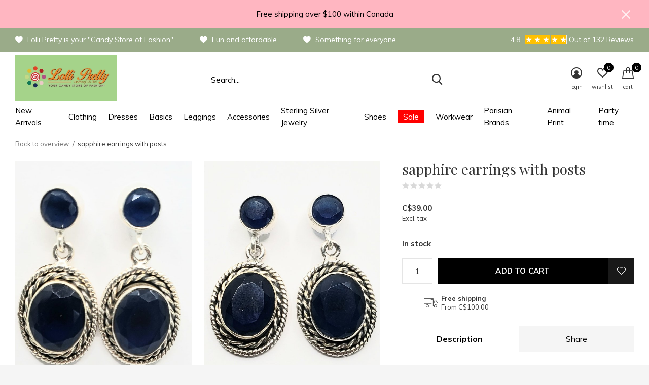

--- FILE ---
content_type: text/html;charset=utf-8
request_url: https://www.lollipretty.com/sapphire-earrings-28717212.html
body_size: 10644
content:
<!doctype html>
<html class="new  full-width crashfix" lang="en" dir="ltr">
	<head>
        <meta charset="utf-8"/>
<!-- [START] 'blocks/head.rain' -->
<!--

  (c) 2008-2026 Lightspeed Netherlands B.V.
  http://www.lightspeedhq.com
  Generated: 29-01-2026 @ 08:41:46

-->
<link rel="canonical" href="https://www.lollipretty.com/sapphire-earrings-28717212.html"/>
<link rel="alternate" href="https://www.lollipretty.com/index.rss" type="application/rss+xml" title="New products"/>
<meta name="robots" content="noodp,noydir"/>
<meta name="google-site-verification" content="1pWWqxpaOtDwDWI1WlnAlnw7_K7cRLVwt0U_Rb8Z8tM"/>
<meta property="og:url" content="https://www.lollipretty.com/sapphire-earrings-28717212.html?source=facebook"/>
<meta property="og:site_name" content="Lolli Pretty "/>
<meta property="og:title" content="sapphire earrings set in sterling silver"/>
<meta property="og:description" content="drop sapphire earrings with a post back set in sterling silver"/>
<meta property="og:image" content="https://cdn.shoplightspeed.com/shops/628523/files/20938807/sapphire-earrings-with-posts.jpg"/>
<script src="https://apps.elfsight.com/p/platform.js"></script>
<!--[if lt IE 9]>
<script src="https://cdn.shoplightspeed.com/assets/html5shiv.js?2025-02-20"></script>
<![endif]-->
<!-- [END] 'blocks/head.rain' -->
		<meta charset="utf-8">
		<meta http-equiv="x-ua-compatible" content="ie=edge">
		<title>sapphire earrings set in sterling silver - Lolli Pretty </title>
		<meta name="description" content="drop sapphire earrings with a post back set in sterling silver">
		<meta name="keywords" content="sapphire earrings, sterling silver earrings, silver earrings with semi-precious stones">
		<meta name="theme-color" content="#ffffff">
		<meta name="MobileOptimized" content="320">
		<meta name="HandheldFriendly" content="true">
		<meta name="viewport" content="width=device-width,initial-scale=1,maximum-scale=1,viewport-fit=cover,target-densitydpi=device-dpi,shrink-to-fit=no">
		<meta name="author" content="https://www.dmws.nl">
		<link rel="preload" as="style" href="https://cdn.shoplightspeed.com/assets/gui-2-0.css?2025-02-20">
		<link rel="preload" as="style" href="https://cdn.shoplightspeed.com/assets/gui-responsive-2-0.css?2025-02-20">
		<link rel="preload" href="https://fonts.googleapis.com/css?family=Muli:100,300,400,500,600,700,800,900%7CPlayfair%20Display:100,300,400,500,600,700,800,900" as="style">
		<link rel="preload" as="style" href="https://cdn.shoplightspeed.com/shops/628523/themes/10598/assets/fixed.css?2026012822543820210105151216">
    <link rel="preload" as="style" href="https://cdn.shoplightspeed.com/shops/628523/themes/10598/assets/screen.css?2026012822543820210105151216">
		<link rel="preload" as="style" href="https://cdn.shoplightspeed.com/shops/628523/themes/10598/assets/custom.css?2026012822543820210105151216">
		<link rel="preload" as="font" href="https://cdn.shoplightspeed.com/shops/628523/themes/10598/assets/icomoon.woff2?2026012822543820210105151216">
		<link rel="preload" as="script" href="https://cdn.shoplightspeed.com/assets/jquery-1-9-1.js?2025-02-20">
		<link rel="preload" as="script" href="https://cdn.shoplightspeed.com/assets/jquery-ui-1-10-1.js?2025-02-20">
		<link rel="preload" as="script" href="https://cdn.shoplightspeed.com/shops/628523/themes/10598/assets/scripts.js?2026012822543820210105151216">
		<link rel="preload" as="script" href="https://cdn.shoplightspeed.com/shops/628523/themes/10598/assets/custom.js?2026012822543820210105151216">
    <link rel="preload" as="script" href="https://cdn.shoplightspeed.com/assets/gui.js?2025-02-20">
		<link href="https://fonts.googleapis.com/css?family=Muli:100,300,400,500,600,700,800,900%7CPlayfair%20Display:100,300,400,500,600,700,800,900" rel="stylesheet" type="text/css">
		<link rel="stylesheet" media="screen" href="https://cdn.shoplightspeed.com/assets/gui-2-0.css?2025-02-20">
		<link rel="stylesheet" media="screen" href="https://cdn.shoplightspeed.com/assets/gui-responsive-2-0.css?2025-02-20">
    <link rel="stylesheet" media="screen" href="https://cdn.shoplightspeed.com/shops/628523/themes/10598/assets/fixed.css?2026012822543820210105151216">
		<link rel="stylesheet" media="screen" href="https://cdn.shoplightspeed.com/shops/628523/themes/10598/assets/screen.css?2026012822543820210105151216">
		<link rel="stylesheet" media="screen" href="https://cdn.shoplightspeed.com/shops/628523/themes/10598/assets/custom.css?2026012822543820210105151216">
		<link rel="icon" type="image/x-icon" href="https://cdn.shoplightspeed.com/shops/628523/themes/10598/assets/favicon.png?2026012822543820210105151216">
		<link rel="apple-touch-icon" href="https://cdn.shoplightspeed.com/shops/628523/themes/10598/assets/apple-touch-icon.png?2026012822543820210105151216">
		<link rel="mask-icon" href="https://cdn.shoplightspeed.com/shops/628523/themes/10598/assets/safari-pinned-tab.svg?2026012822543820210105151216" color="#000000">
		<link rel="manifest" href="https://cdn.shoplightspeed.com/shops/628523/themes/10598/assets/manifest.json?2026012822543820210105151216">
		<link rel="preconnect" href="https://ajax.googleapis.com">
		<link rel="preconnect" href="//cdn.webshopapp.com/">
		<link rel="preconnect" href="https://fonts.googleapis.com">
		<link rel="preconnect" href="https://fonts.gstatic.com" crossorigin>
		<link rel="dns-prefetch" href="https://ajax.googleapis.com">
		<link rel="dns-prefetch" href="//cdn.webshopapp.com/">	
		<link rel="dns-prefetch" href="https://fonts.googleapis.com">
		<link rel="dns-prefetch" href="https://fonts.gstatic.com" crossorigin>
    <script src="https://cdn.shoplightspeed.com/assets/jquery-1-9-1.js?2025-02-20"></script>
    <script src="https://cdn.shoplightspeed.com/assets/jquery-ui-1-10-1.js?2025-02-20"></script>
		<meta name="msapplication-config" content="https://cdn.shoplightspeed.com/shops/628523/themes/10598/assets/browserconfig.xml?2026012822543820210105151216">
<meta property="og:title" content="sapphire earrings set in sterling silver">
<meta property="og:type" content="website"> 
<meta property="og:description" content="drop sapphire earrings with a post back set in sterling silver">
<meta property="og:site_name" content="Lolli Pretty ">
<meta property="og:url" content="https://www.lollipretty.com/">
<meta property="og:image" content="https://cdn.shoplightspeed.com/shops/628523/files/20938807/300x250x2/sapphire-earrings-with-posts.jpg">
<meta itemprop="price" content="39.00"><meta itemprop="priceCurrency" content="CAD">
<meta name="twitter:title" content="sapphire earrings set in sterling silver">
<meta name="twitter:description" content="drop sapphire earrings with a post back set in sterling silver">
<meta name="twitter:site" content="Lolli Pretty ">
<meta name="twitter:card" content="https://cdn.shoplightspeed.com/shops/628523/themes/10598/assets/logo.png?2026012822543820210105151216">
<meta name="twitter:image" content="https://cdn.shoplightspeed.com/shops/628523/themes/10598/v/1127924/assets/banner-grid-banner-1-image.jpg?20251205190200">
<script type="application/ld+json">
  [
        {
      "@context": "http://schema.org",
      "@type": "Product", 
      "name": "sapphire earrings with posts",
      "url": "https://www.lollipretty.com/sapphire-earrings-28717212.html",
            "description": "drop sapphire earrings with a post back set in sterling silver",      "image": "https://cdn.shoplightspeed.com/shops/628523/files/20938807/300x250x2/sapphire-earrings-with-posts.jpg",                        "offers": {
        "@type": "Offer",
        "price": "39.00",        "url": "https://www.lollipretty.com/sapphire-earrings-28717212.html",
        "priceValidUntil": "2027-01-29",
        "priceCurrency": "CAD",
          "availability": "https://schema.org/InStock",
          "inventoryLevel": "1"
              }
          },
        {
      "@context": "http://schema.org/",
      "@type": "Organization",
      "url": "https://www.lollipretty.com/",
      "name": "Lolli Pretty ",
      "legalName": "Lolli Pretty ",
      "description": "drop sapphire earrings with a post back set in sterling silver",
      "logo": "https://cdn.shoplightspeed.com/shops/628523/themes/10598/assets/logo.png?2026012822543820210105151216",
      "image": "https://cdn.shoplightspeed.com/shops/628523/themes/10598/v/1127924/assets/banner-grid-banner-1-image.jpg?20251205190200",
      "contactPoint": {
        "@type": "ContactPoint",
        "contactType": "Customer service",
        "telephone": "604 871 1101"
      },
      "address": {
        "@type": "PostalAddress",
        "streetAddress": "#102-370  East Broadway",
        "addressLocality": "Canada  V5T 4G5",
        "postalCode": "Vancouver B.C",
        "addressCountry": "EN"
      }
    },
    { 
      "@context": "http://schema.org", 
      "@type": "WebSite", 
      "url": "https://www.lollipretty.com/", 
      "name": "Lolli Pretty ",
      "description": "drop sapphire earrings with a post back set in sterling silver",
      "author": [
        {
          "@type": "Organization",
          "url": "https://www.dmws.nl/",
          "name": "DMWS B.V.",
          "address": {
            "@type": "PostalAddress",
            "streetAddress": "Klokgebouw 195 (Strijp-S)",
            "addressLocality": "Eindhoven",
            "addressRegion": "NB",
            "postalCode": "5617 AB",
            "addressCountry": "NL"
          }
        }
      ]
    }
  ]
</script>
<ul class="hidden-data hidden"><li>628523</li><li>10598</li><li>nee</li><li>en</li><li>live</li><li>lolliprettyclothingcompany//gmail/com</li><li>https://www.lollipretty.com/</li></ul>	</head>
	<body>
  	    <div id="root"><header id="top" class=" static"><p id="logo" ><a href="https://www.lollipretty.com/" accesskey="h"><img src="https://cdn.shoplightspeed.com/shops/628523/themes/10598/assets/logo.png?2026012822543820210105151216" alt="Lolli Pretty Clothing.  Fun and affordable  clothing and sterling silver jewelry"></a></p><nav id="skip"><ul><li><a href="#nav" accesskey="n">Ga naar navigatie (n)</a></li><li><a href="#content" accesskey="c">Ga naar inhoud (c)</a></li><li><a href="#footer" accesskey="f">Ga naar footer (f)</a></li></ul></nav><nav id="nav" aria-label="Choose a category"  ><ul><li ><a  href="https://www.lollipretty.com/new-arrivals/">New Arrivals</a></li><li ><a  href="https://www.lollipretty.com/clothing/">Clothing</a><div><div><h3><a href="https://www.lollipretty.com/clothing/pants/">Pants</a></h3></div><div><h3><a href="https://www.lollipretty.com/clothing/skirts/">Skirts</a></h3></div><div><h3><a href="https://www.lollipretty.com/clothing/outerwear/">Outerwear</a></h3></div><div><h3><a href="https://www.lollipretty.com/clothing/cardigans-and-kimonos/">Cardigans and kimonos</a></h3></div><div><h3><a href="https://www.lollipretty.com/clothing/sweaters/">Sweaters</a></h3></div><div><h3><a href="https://www.lollipretty.com/clothing/jumpsuits-and-rompers/">Jumpsuits and rompers</a></h3></div><div><h3><a href="https://www.lollipretty.com/clothing/tops/">Tops</a></h3></div><div><h3><a href="https://www.lollipretty.com/clothing/t-shirts/">T-shirts</a></h3></div><div><h3><a href="https://www.lollipretty.com/clothing/loungewear-sets/">Loungewear/Sets</a></h3></div><div><h3><a href="https://www.lollipretty.com/clothing/blazers-and-boleros/">Blazers and boleros</a></h3></div></div></li><li ><a  href="https://www.lollipretty.com/dresses/">Dresses</a></li><li ><a  href="https://www.lollipretty.com/basics/">Basics</a><div><div><h3><a href="https://www.lollipretty.com/basics/tank-tops-and-bras/">Tank tops and bras</a></h3></div><div><h3><a href="https://www.lollipretty.com/basics/biking-shorts/">Biking shorts</a></h3></div></div></li><li ><a  href="https://www.lollipretty.com/leggings/">Leggings</a></li><li ><a  href="https://www.lollipretty.com/accessories/">Accessories</a><div><div><h3><a href="https://www.lollipretty.com/accessories/hats/">hats</a></h3></div><div><h3><a href="https://www.lollipretty.com/accessories/scarf/">scarf</a></h3></div><div><h3><a href="https://www.lollipretty.com/accessories/hair-accessories/">hair accessories</a></h3></div><div><h3><a href="https://www.lollipretty.com/accessories/purses/">purses</a></h3></div><div><h3><a href="https://www.lollipretty.com/accessories/cloth-face-masks/"> cloth face masks</a></h3></div></div></li><li ><a  href="https://www.lollipretty.com/sterling-silver-jewelry/">Sterling Silver Jewelry</a><div><div><h3><a href="https://www.lollipretty.com/sterling-silver-jewelry/silver-chains/">Silver chains</a></h3></div><div><h3><a href="https://www.lollipretty.com/sterling-silver-jewelry/amber/">Amber</a></h3></div><div><h3><a href="https://www.lollipretty.com/sterling-silver-jewelry/black-rutile-quartz/">Black Rutile Quartz</a></h3></div><div><h3><a href="https://www.lollipretty.com/sterling-silver-jewelry/cacoxenite/">Cacoxenite</a></h3></div><div><h3><a href="https://www.lollipretty.com/sterling-silver-jewelry/carnelian/">Carnelian</a></h3></div><div><h3><a href="https://www.lollipretty.com/sterling-silver-jewelry/cobalt-calcite/">Cobalt Calcite</a></h3></div><div><h3><a href="https://www.lollipretty.com/sterling-silver-jewelry/eudialyte/">Eudialyte</a></h3></div><div><h3><a href="https://www.lollipretty.com/sterling-silver-jewelry/jasper/">Jasper</a></h3></div><div><h3><a href="https://www.lollipretty.com/sterling-silver-jewelry/kunzite/">Kunzite</a></h3></div><div><h3><a href="https://www.lollipretty.com/sterling-silver-jewelry/labradorite/">Labradorite</a></h3></div><div><h3><a href="https://www.lollipretty.com/sterling-silver-jewelry/onyx/">Onyx</a></h3></div><div><h3><a href="https://www.lollipretty.com/sterling-silver-jewelry/opal/">Opal</a></h3></div><div><h3><a href="https://www.lollipretty.com/sterling-silver-jewelry/phosphosiderite/">Phosphosiderite</a></h3></div><div><h3><a href="https://www.lollipretty.com/sterling-silver-jewelry/purpurite/">Purpurite</a></h3></div><div><h3><a href="https://www.lollipretty.com/sterling-silver-jewelry/rhodocrosite/">Rhodocrosite</a></h3></div><div><h3><a href="https://www.lollipretty.com/sterling-silver-jewelry/rhodonite/">Rhodonite</a></h3></div><div><h3><a href="https://www.lollipretty.com/sterling-silver-jewelry/rose-quartz/">Rose Quartz</a></h3></div><div><h3><a href="https://www.lollipretty.com/sterling-silver-jewelry/sugilite/">Sugilite</a></h3></div><div><h3><a href="https://www.lollipretty.com/sterling-silver-jewelry/tiger-eye/">Tiger Eye</a></h3></div><div><h3><a href="https://www.lollipretty.com/sterling-silver-jewelry/silicon-quartz/">Silicon Quartz</a></h3></div><div><h3><a href="https://www.lollipretty.com/sterling-silver-jewelry/stichtite/">Stichtite</a></h3></div><div><h3><a href="https://www.lollipretty.com/sterling-silver-jewelry/raw-tourmaline/">Raw Tourmaline</a></h3></div><div><h3><a href="https://www.lollipretty.com/sterling-silver-jewelry/amethyst/">Amethyst</a></h3></div></div></li><li ><a  href="https://www.lollipretty.com/shoes/">Shoes</a></li><li ><a class="overlay-g" href="https://www.lollipretty.com/sale/">Sale</a></li><li ><a  href="https://www.lollipretty.com/workwear/">Workwear</a></li><li ><a  href="https://www.lollipretty.com/parisian-brands/">Parisian Brands</a></li><li ><a  href="https://www.lollipretty.com/animal-print/">Animal Print</a></li><li ><a  href="https://www.lollipretty.com/party-time/">Party time</a></li></ul><ul><li class="search"><a href="./"><i class="icon-zoom2"></i><span>search</span></a></li><li class="login"><a href=""><i class="icon-user-circle"></i><span>login</span></a></li><li class="fav"><a class="open-login"><i class="icon-heart-strong"></i><span>wishlist</span><span class="no items" data-wishlist-items>0</span></a></li><li class="cart"><a href="https://www.lollipretty.com/cart/"><i class="icon-cart"></i><span>cart</span><span class="no">0</span></a></li></ul></nav><div class="bar with-trustmark"><ul class="list-usp"><li><i class="icon-heart"></i> Lolli Pretty is your "Candy Store of Fashion"</li><li><i class="icon-heart"></i> Fun and affordable</li><li><i class="icon-heart"></i> Something for everyone</li></ul><p><a href="https://www.lollipretty.com/" target="_blank"><span class="rating-a c square_stars" data-val="4.8" data-of="5">4.8</span><span class="mobile-hide">Out of 132 Reviews</span></a></p></div><p class="announcement">
      Free shipping over $100 within Canada
      <a class="close" href="./"></a></p><script>
          const getCookieValue = (name) => (
            document.cookie.match('(^|;)\\s*' + name + '\\s*=\\s*([^;]+)')?.pop() || ''
          )
          if (getCookieValue('has-bar') === 'no') {
            document.documentElement.classList.remove('has-bar');
            document.documentElement.classList.add('closed-bar');
          } else {
            document.documentElement.classList.remove('closed-bar');
            document.documentElement.classList.add('has-bar');
          }
      </script><form action="https://www.lollipretty.com/search/" method="get" id="formSearch" data-search-type="desktop"><p><label for="q">Search...</label><input id="q" name="q" type="search" value="" autocomplete="off" required data-input="desktop"><button type="submit">Search</button></p><div class="search-autocomplete" data-search-type="desktop"><ul class="list-cart small m20"></ul><h2>Suggestions</h2><ul class="list-box"><li><a href="https://www.lollipretty.com/tags/cotton/">cotton</a></li><li><a href="https://www.lollipretty.com/tags/crop-top/">crop top</a></li><li><a href="https://www.lollipretty.com/tags/jumpsuit/">jumpsuit</a></li><li><a href="https://www.lollipretty.com/tags/midaxi-dress/">midaxi dress</a></li><li><a href="https://www.lollipretty.com/tags/midi-dress/">midi dress</a></li><li><a href="https://www.lollipretty.com/tags/midi-skirt/">midi skirt</a></li><li><a href="https://www.lollipretty.com/tags/mini-dress/">mini dress</a></li><li><a href="https://www.lollipretty.com/tags/skater-dress/">skater dress</a></li><li><a href="https://www.lollipretty.com/tags/wrap-dress/">wrap dress</a></li></ul></div></form><div class="module-product-bar"><figure><img src="https://dummyimage.com/45x45/fff.png/fff" data-src="https://cdn.shoplightspeed.com/shops/628523/files/20938807/90x90x1/sapphire-earrings-with-posts.jpg" alt="sapphire earrings with posts" width="45" height="45"></figure><h3> sapphire earrings with posts</h3><p class="price">
      C$39.00
          </p><p class="link-btn"><a href="https://www.lollipretty.com/cart/add/47611291/">Add to cart</a></p></div></header><main id="content"><nav class="nav-breadcrumbs desktop-only"><ul><li><a href="https://www.lollipretty.com/">Back to overview</a></li><li>sapphire earrings with posts</li></ul></nav><article class="module-product"><ul class="list-product"><li ><a data-fancybox-group="gallery" href="https://cdn.shoplightspeed.com/shops/628523/files/20938807/image.jpg"><img src="https://cdn.shoplightspeed.com/shops/628523/files/20938807/660x900x1/sapphire-earrings-with-posts.jpg" alt="sapphire earrings with posts" width="660" height="900"></a><ul class="label"></ul></li><li ><a data-fancybox-group="gallery" href="https://cdn.shoplightspeed.com/shops/628523/files/20938790/image.jpg"><img src="https://cdn.shoplightspeed.com/shops/628523/files/20938790/660x900x1/sapphire-earrings-with-posts.jpg" alt="sapphire earrings with posts" width="660" height="900"></a></li><li ><a data-fancybox-group="gallery" href="https://cdn.shoplightspeed.com/shops/628523/files/20938658/image.jpg"><img src="https://cdn.shoplightspeed.com/shops/628523/files/20938658/660x900x1/sapphire-earrings-with-posts.jpg" alt="sapphire earrings with posts" width="660" height="900"></a></li></ul><div><header><h1>sapphire earrings with posts</h1><p class="rating-a b" data-val="0" data-of="5"><a href="#section-reviews">(0)</a></p></header><form action="https://www.lollipretty.com/cart/add/47611291/" id="product_configure_form" method="post" class="form-product" data-url="https://www.lollipretty.com/cart/add/47611291/"><div class="fieldset"><p class="price">
          C$39.00
                    <span>Excl. tax</span></p><p><span class="strong">
                        In stock                                  </span></p><input data-always type="hidden" name="bundle_id" id="product_configure_bundle_id" value=""></div><p class="submit m15"><input type="number" name="quantity" value="1"><button class="add-to-cart-button" type="submit">Add to cart</button><a href="javascript:;" class="open-login"><i class="icon-heart-outline"></i><span>Login for wishlist</span></a></p><ul class="list-usp"><li><i class="icon-truck"></i><span class="strong">Free shipping</span> From C$100.00</li></ul><div class="tabs-a m55"><nav><ul><li><a href="./">Description</a></li><li><a href="./">Share</a></li></ul></nav><div><div><p>sapphire earrings</p></div><div><ul class="list-social b"><li><a onclick="return !window.open(this.href,'sapphire earrings with posts', 'width=500,height=500')" target="_blank" href="https://www.facebook.com/sharer/sharer.php?u=https://www.lollipretty.com/sapphire-earrings-28717212.html"><i class="icon-facebook"></i> Facebook</a></li><li><a onclick="return !window.open(this.href,'sapphire earrings with posts', 'width=500,height=500')" target="_blank" href="https://pinterest.com/pin/create/button/?url=https://www.lollipretty.com/sapphire-earrings-28717212.html&description=sapphire earrings"><i class="icon-pinterest"></i> Pin it</a></li><li><a href="whatsapp://send?text=https://www.lollipretty.com/sapphire-earrings-28717212.html" data-action="share/whatsapp/share"><i class="icon-whatsapp"></i> Whatsapp</a></li></ul></div></div></div><p class="check"><input class="compare-check" id="add_compare_28717212" type="checkbox" value="" data-add-url="https://www.lollipretty.com/compare/add/47611291/" data-del-url="https://www.lollipretty.com/compare/delete/47611291/" data-id="28717212"  /><label for="add_compare_28717212">Add to comparison list</label></p></form></div></article><div class="cols-d m70 product-content"><article><h5 class="s28 m10">Product description</h5><p>drop sapphire earrings set in sterling silver</p><p>sterling silver posts with butterfly backs</p><p>earring measures 1" x 1/2"</p><p>color is dark blue</p></article></div><article id="section-reviews"><header class="heading-rating"><h5 class="s28 m10">Reviews</h5><p class="rating-a strong" data-val="0" data-of="5">0<span> / 5</span></p><p class="overlay-e">0 stars based on 0 reviews</p><p class="link-btn"><a class="b" href="https://www.lollipretty.com/account/review/28717212/">Add your review</a></p></header><ul class="list-comments a"></ul></article><article><header class="heading-mobile text-left"><h5 class="s28 m10">Recent articles</h5></header><ul class="list-collection compact"><li class="single no-ajax text-left"><div class="img"><figure><img src="https://cdn.shoplightspeed.com/shops/628523/files/20938807/660x900x1/sapphire-earrings-with-posts.jpg" alt="sapphire earrings with posts" width="310" height="430"></figure><form class="desktop-only" action="https://www.lollipretty.com/sapphire-earrings-28717212.html" method="post"><p><button class="w100" type="submit">View product</button></p></form></div><h2><a href="https://www.lollipretty.com/sapphire-earrings-28717212.html">sapphire earrings with posts</a></h2><p class="price">C$39.00</p></li></ul></article></main><aside id="cart"><h5>Cart</h5><p>
    You have no items in your shopping cart...
  </p><p class="submit"><span><span>Amount to free shipping</span> C$100.00</span><span class="strong"><span>Total excl. TAX</span> C$0.00</span><a href="https://www.lollipretty.com/cart/">Checkout</a></p></aside><form action="https://www.lollipretty.com/account/loginPost/" method="post" id="login"><h5>Login</h5><p><label for="lc">Email address</label><input type="email" id="lc" name="email" autocomplete='email' placeholder="Email address" required></p><p><label for="ld">Password</label><input type="password" id="ld" name="password" autocomplete='current-password' placeholder="Password" required><a href="https://www.lollipretty.com/account/password/">Forgot your password?</a></p><p><button class="side-login-button" type="submit">Login</button></p><footer><ul class="list-checks"><li>All your orders and returns in one place</li><li>The ordering process is even faster</li><li>Your shopping cart stored, always and everywhere</li></ul><p class="link-btn"><a class="" href="https://www.lollipretty.com/account/register/">Create an account</a></p></footer><input type="hidden" name="key" value="5a90787bdb2937c04ca62a6387bffbf9" /><input type="hidden" name="type" value="login" /></form><p id="compare-btn" ><a class="open-compare"><i class="icon-compare"></i><span>compare</span><span class="compare-items" data-compare-items>0</span></a></p><aside id="compare"><h5>Compare products</h5><ul class="list-cart compare-products"></ul><p class="submit"><span>You can compare a maximum of 5 products</span><a href="https://www.lollipretty.com/compare/">Start comparison</a></p></aside><footer id="footer"><form id="formNewsletter" action="https://www.lollipretty.com/account/newsletter/" method="post" class="form-newsletter"><input type="hidden" name="key" value="5a90787bdb2937c04ca62a6387bffbf9" /><h2 class="gui-page-title">Sign up for our newsletter</h2><p>Receive the latest offers and promotions</p><p><label for="formNewsletterEmail">E-mail address</label><input type="email" id="formNewsletterEmail" name="email" required><button type="submit" class="submit-newsletter">Subscribe</button></p></form><nav><div><h3>Customer service</h3><ul><li><a href="https://www.lollipretty.com/service/about/">About us</a></li><li><a href="https://www.lollipretty.com/service/general-terms-conditions/">General terms &amp; conditions</a></li><li><a href="https://www.lollipretty.com/service/disclaimer/">Disclaimer</a></li><li><a href="https://www.lollipretty.com/service/privacy-policy/">Privacy policy</a></li><li><a href="https://www.lollipretty.com/service/payment-methods/">Payment methods</a></li><li><a href="https://www.lollipretty.com/service/shipping-returns/">Shipping &amp; returns</a></li><li><a href="https://www.lollipretty.com/service/">Customer support</a></li><li><a href="https://www.lollipretty.com/sitemap/">Sitemap</a></li><li><a href="https://www.lollipretty.com/service/sizing-chart/">Sizing Chart</a></li></ul></div><div><h3>My account</h3><ul><li><a href="https://www.lollipretty.com/account/" title="Register">Register</a></li><li><a href="https://www.lollipretty.com/account/orders/" title="My orders">My orders</a></li><li><a href="https://www.lollipretty.com/account/tickets/" title="My tickets">My tickets</a></li><li><a href="https://www.lollipretty.com/account/wishlist/" title="My wishlist">My wishlist</a></li><li><a href="https://www.lollipretty.com/compare/">Compare products</a></li></ul></div><div><h3>Categories</h3><ul><li><a href="https://www.lollipretty.com/new-arrivals/">New Arrivals</a></li><li><a href="https://www.lollipretty.com/clothing/">Clothing</a></li><li><a href="https://www.lollipretty.com/dresses/">Dresses</a></li><li><a href="https://www.lollipretty.com/basics/">Basics</a></li><li><a href="https://www.lollipretty.com/leggings/">Leggings</a></li><li><a href="https://www.lollipretty.com/accessories/">Accessories</a></li><li><a href="https://www.lollipretty.com/sterling-silver-jewelry/">Sterling Silver Jewelry</a></li><li><a href="https://www.lollipretty.com/shoes/">Shoes</a></li></ul></div><div><h3>About us</h3><ul class="contact-footer m10"><li><span class="strong">Lolli Pretty Clothing Company</span></li><li>#102-370  East Broadway</li><li>Vancouver B.C</li><li>Canada  V5T 4G5</li></ul><ul class="contact-footer m10"><li>604 871 1101</li><li>Always fashionable</li><li>Always affordable</li><li>Always friendly</li></ul></div><div class="double"><ul class="link-btn"><li><a href="tel:604 871 1101" class="a">Call us</a></li><li><a href="/cdn-cgi/l/email-protection#6a06050606031a180f1e1e130906051e0203040d0905071a0b04132a0d070b030644090507" class="a">Email us</a></li></ul><ul class="list-social"><li><a rel="external" href="https://www.instagram.com/lolliprettyclothingcompany/"><i class="icon-instagram"></i><span>Instagram</span></a></li><li><a rel="external" href="https://www.pinterest.com/"><i class="icon-pinterest"></i><span>Pinterest</span></a></li><li><a rel="external" href="https://www.youtube.com/"><i class="icon-youtube"></i><span>Youtube</span></a></li><li><a rel="external" href="https://www.linkedin.com"><i class="icon-linkedin"></i><span>Linkedin</span></a></li></ul></div><figure><img data-src="https://cdn.shoplightspeed.com/shops/628523/themes/10598/assets/logo-upload-footer.png?2026012822543820210105151216" alt="Lolli Pretty Clothing.  Fun and affordable  clothing and sterling silver jewelry" width="180" height="40"></figure></nav><ul class="list-payments dmws-payments"><li><img data-src="https://cdn.shoplightspeed.com/shops/628523/themes/10598/assets/z-mastercard.png?2026012822543820210105151216" alt="mastercard" width="45" height="21"></li><li><img data-src="https://cdn.shoplightspeed.com/shops/628523/themes/10598/assets/z-visa.png?2026012822543820210105151216" alt="visa" width="45" height="21"></li><li><img data-src="https://cdn.shoplightspeed.com/shops/628523/themes/10598/assets/z-paypalcp.png?2026012822543820210105151216" alt="paypalcp" width="45" height="21"></li><li><img data-src="https://cdn.shoplightspeed.com/shops/628523/themes/10598/assets/z-debitcredit.png?2026012822543820210105151216" alt="debitcredit" width="45" height="21"></li></ul><p class="copyright dmws-copyright">© Copyright <span class="date">2019</span> - Theme By <a href="https://dmws.nl/themes/" target="_blank" rel="noopener">DMWS</a> x <a href="https://plus.dmws.nl/" title="Upgrade your theme with Plus+ for Lightspeed" target="_blank" rel="noopener">Plus+</a>  - <a href="https://www.lollipretty.com/rss/">RSS feed</a></p></footer><script data-cfasync="false" src="/cdn-cgi/scripts/5c5dd728/cloudflare-static/email-decode.min.js"></script><script>
  var mobilemenuOpenSubsOnly = '';
       var instaUser = false;
   var test = 'test';
  var ajaxTranslations = {"Add to cart":"Add to cart","Wishlist":"Wishlist","Add to wishlist":"Add to wishlist","Compare":"Compare","Add to compare":"Add to comparison","Brands":"Brands","Discount":"Discount","Delete":"Delete","Total excl. VAT":"Total excl. TAX","Shipping costs":"Shipping costs","Total incl. VAT":"Total incl. tax","Read more":"Read more","Read less":"Read less","No products found":"No products found","View all results":"View all results","":""};
  var categories_shop = {"2619991":{"id":2619991,"parent":0,"path":["2619991"],"depth":1,"image":0,"type":"category","url":"new-arrivals","title":"New Arrivals","description":"","count":112},"1570565":{"id":1570565,"parent":0,"path":["1570565"],"depth":1,"image":0,"type":"category","url":"clothing","title":"Clothing","description":"","count":636,"subs":{"1581284":{"id":1581284,"parent":1570565,"path":["1581284","1570565"],"depth":2,"image":0,"type":"category","url":"clothing\/pants","title":"Pants","description":"","count":28},"1581285":{"id":1581285,"parent":1570565,"path":["1581285","1570565"],"depth":2,"image":0,"type":"category","url":"clothing\/skirts","title":"Skirts","description":"","count":58},"1581286":{"id":1581286,"parent":1570565,"path":["1581286","1570565"],"depth":2,"image":0,"type":"category","url":"clothing\/outerwear","title":"Outerwear","description":"","count":44},"1581289":{"id":1581289,"parent":1570565,"path":["1581289","1570565"],"depth":2,"image":0,"type":"category","url":"clothing\/cardigans-and-kimonos","title":"Cardigans and kimonos","description":"","count":60},"1581292":{"id":1581292,"parent":1570565,"path":["1581292","1570565"],"depth":2,"image":0,"type":"category","url":"clothing\/sweaters","title":"Sweaters","description":"","count":71},"1581301":{"id":1581301,"parent":1570565,"path":["1581301","1570565"],"depth":2,"image":0,"type":"category","url":"clothing\/jumpsuits-and-rompers","title":"Jumpsuits and rompers","description":"","count":11},"1986645":{"id":1986645,"parent":1570565,"path":["1986645","1570565"],"depth":2,"image":0,"type":"category","url":"clothing\/tops","title":"Tops","description":"","count":204},"2118323":{"id":2118323,"parent":1570565,"path":["2118323","1570565"],"depth":2,"image":34447485,"type":"category","url":"clothing\/t-shirts","title":"T-shirts","description":"","count":3},"2590334":{"id":2590334,"parent":1570565,"path":["2590334","1570565"],"depth":2,"image":0,"type":"category","url":"clothing\/loungewear-sets","title":"Loungewear\/Sets","description":"","count":14},"2632155":{"id":2632155,"parent":1570565,"path":["2632155","1570565"],"depth":2,"image":0,"type":"category","url":"clothing\/blazers-and-boleros","title":"Blazers and boleros","description":"","count":20}}},"1581282":{"id":1581282,"parent":0,"path":["1581282"],"depth":1,"image":0,"type":"category","url":"dresses","title":"Dresses","description":"","count":221},"1581294":{"id":1581294,"parent":0,"path":["1581294"],"depth":1,"image":0,"type":"category","url":"basics","title":"Basics","description":"","count":20,"subs":{"2629973":{"id":2629973,"parent":1581294,"path":["2629973","1581294"],"depth":2,"image":0,"type":"category","url":"basics\/tank-tops-and-bras","title":"Tank tops and bras","description":"Women's top tanks and bandeaus fits everybody affordable nice quality. www.lollipretty.com Shop Now for your unique fashion experience.","count":24},"2629974":{"id":2629974,"parent":1581294,"path":["2629974","1581294"],"depth":2,"image":0,"type":"category","url":"basics\/biking-shorts","title":"Biking shorts","description":"","count":6}}},"2331434":{"id":2331434,"parent":0,"path":["2331434"],"depth":1,"image":0,"type":"category","url":"leggings","title":"Leggings","description":"","count":32},"1582876":{"id":1582876,"parent":0,"path":["1582876"],"depth":1,"image":0,"type":"category","url":"accessories","title":"Accessories","description":"","count":14,"subs":{"1582877":{"id":1582877,"parent":1582876,"path":["1582877","1582876"],"depth":2,"image":33708362,"type":"category","url":"accessories\/hats","title":"hats","description":"","count":17},"1582878":{"id":1582878,"parent":1582876,"path":["1582878","1582876"],"depth":2,"image":0,"type":"category","url":"accessories\/scarf","title":"scarf","description":"","count":18},"1582879":{"id":1582879,"parent":1582876,"path":["1582879","1582876"],"depth":2,"image":0,"type":"category","url":"accessories\/hair-accessories","title":"hair accessories","description":"","count":43},"2006650":{"id":2006650,"parent":1582876,"path":["2006650","1582876"],"depth":2,"image":33708469,"type":"category","url":"accessories\/purses","title":"purses","description":"","count":29},"2207434":{"id":2207434,"parent":1582876,"path":["2207434","1582876"],"depth":2,"image":30109410,"type":"category","url":"accessories\/cloth-face-masks","title":" cloth face masks","description":"","count":0}}},"1580615":{"id":1580615,"parent":0,"path":["1580615"],"depth":1,"image":0,"type":"category","url":"sterling-silver-jewelry","title":"Sterling Silver Jewelry","description":"Sterling  Silver Jewelry and Semi Precious Stones","count":1166,"subs":{"1652125":{"id":1652125,"parent":1580615,"path":["1652125","1580615"],"depth":2,"image":22428298,"type":"category","url":"sterling-silver-jewelry\/silver-chains","title":"Silver chains","description":"","count":97},"4630089":{"id":4630089,"parent":1580615,"path":["4630089","1580615"],"depth":2,"image":66068616,"type":"category","url":"sterling-silver-jewelry\/amber","title":"Amber","description":"","count":14},"4643522":{"id":4643522,"parent":1580615,"path":["4643522","1580615"],"depth":2,"image":66532000,"type":"category","url":"sterling-silver-jewelry\/black-rutile-quartz","title":"Black Rutile Quartz","description":"","count":3},"4640085":{"id":4640085,"parent":1580615,"path":["4640085","1580615"],"depth":2,"image":66413148,"type":"category","url":"sterling-silver-jewelry\/cacoxenite","title":"Cacoxenite","description":"","count":6},"4630612":{"id":4630612,"parent":1580615,"path":["4630612","1580615"],"depth":2,"image":66087723,"type":"category","url":"sterling-silver-jewelry\/carnelian","title":"Carnelian","description":"","count":5},"4637576":{"id":4637576,"parent":1580615,"path":["4637576","1580615"],"depth":2,"image":66329818,"type":"category","url":"sterling-silver-jewelry\/cobalt-calcite","title":"Cobalt Calcite","description":"","count":4},"4641081":{"id":4641081,"parent":1580615,"path":["4641081","1580615"],"depth":2,"image":66458257,"type":"category","url":"sterling-silver-jewelry\/eudialyte","title":"Eudialyte","description":"","count":2},"4641218":{"id":4641218,"parent":1580615,"path":["4641218","1580615"],"depth":2,"image":66456850,"type":"category","url":"sterling-silver-jewelry\/jasper","title":"Jasper","description":"","count":6},"4638791":{"id":4638791,"parent":1580615,"path":["4638791","1580615"],"depth":2,"image":66383176,"type":"category","url":"sterling-silver-jewelry\/kunzite","title":"Kunzite","description":"","count":2},"4642596":{"id":4642596,"parent":1580615,"path":["4642596","1580615"],"depth":2,"image":66508061,"type":"category","url":"sterling-silver-jewelry\/labradorite","title":"Labradorite","description":"","count":12},"4643806":{"id":4643806,"parent":1580615,"path":["4643806","1580615"],"depth":2,"image":66536868,"type":"category","url":"sterling-silver-jewelry\/onyx","title":"Onyx","description":"","count":8},"4636241":{"id":4636241,"parent":1580615,"path":["4636241","1580615"],"depth":2,"image":66286172,"type":"category","url":"sterling-silver-jewelry\/opal","title":"Opal","description":"","count":17},"4638687":{"id":4638687,"parent":1580615,"path":["4638687","1580615"],"depth":2,"image":66357555,"type":"category","url":"sterling-silver-jewelry\/phosphosiderite","title":"Phosphosiderite","description":"","count":5},"4638715":{"id":4638715,"parent":1580615,"path":["4638715","1580615"],"depth":2,"image":66358832,"type":"category","url":"sterling-silver-jewelry\/purpurite","title":"Purpurite","description":"","count":2},"4630765":{"id":4630765,"parent":1580615,"path":["4630765","1580615"],"depth":2,"image":66091611,"type":"category","url":"sterling-silver-jewelry\/rhodocrosite","title":"Rhodocrosite","description":"","count":3},"4632182":{"id":4632182,"parent":1580615,"path":["4632182","1580615"],"depth":2,"image":66329531,"type":"category","url":"sterling-silver-jewelry\/rhodonite","title":"Rhodonite","description":"Rhodonite","count":2},"4639279":{"id":4639279,"parent":1580615,"path":["4639279","1580615"],"depth":2,"image":66384148,"type":"category","url":"sterling-silver-jewelry\/rose-quartz","title":"Rose Quartz","description":"","count":18},"4638749":{"id":4638749,"parent":1580615,"path":["4638749","1580615"],"depth":2,"image":66383132,"type":"category","url":"sterling-silver-jewelry\/sugilite","title":"Sugilite","description":"","count":2},"4641813":{"id":4641813,"parent":1580615,"path":["4641813","1580615"],"depth":2,"image":66477960,"type":"category","url":"sterling-silver-jewelry\/tiger-eye","title":"Tiger Eye","description":"","count":14},"4645059":{"id":4645059,"parent":1580615,"path":["4645059","1580615"],"depth":2,"image":66565186,"type":"category","url":"sterling-silver-jewelry\/silicon-quartz","title":"Silicon Quartz","description":"","count":4},"4649426":{"id":4649426,"parent":1580615,"path":["4649426","1580615"],"depth":2,"image":66695019,"type":"category","url":"sterling-silver-jewelry\/stichtite","title":"Stichtite","description":"","count":1},"4649471":{"id":4649471,"parent":1580615,"path":["4649471","1580615"],"depth":2,"image":66696240,"type":"category","url":"sterling-silver-jewelry\/raw-tourmaline","title":"Raw Tourmaline","description":"","count":6},"4650028":{"id":4650028,"parent":1580615,"path":["4650028","1580615"],"depth":2,"image":66723907,"type":"category","url":"sterling-silver-jewelry\/amethyst","title":"Amethyst","description":"","count":3}}},"2124273":{"id":2124273,"parent":0,"path":["2124273"],"depth":1,"image":0,"type":"category","url":"shoes","title":"Shoes","description":"","count":2},"2024775":{"id":2024775,"parent":0,"path":["2024775"],"depth":1,"image":0,"type":"category","url":"sale","title":"Sale","description":"","count":992},"3584732":{"id":3584732,"parent":0,"path":["3584732"],"depth":1,"image":0,"type":"category","url":"workwear","title":"Workwear","description":"","count":369},"4291088":{"id":4291088,"parent":0,"path":["4291088"],"depth":1,"image":0,"type":"category","url":"parisian-brands","title":"Parisian Brands","description":"","count":562},"4296487":{"id":4296487,"parent":0,"path":["4296487"],"depth":1,"image":0,"type":"category","url":"animal-print","title":"Animal Print","description":"","count":7},"4314296":{"id":4314296,"parent":0,"path":["4314296"],"depth":1,"image":0,"type":"category","url":"party-time","title":"Party time","description":"","count":238}};
	var basicUrl = 'https://www.lollipretty.com/';
  var readMore = 'Read more';
  var searchUrl = 'https://www.lollipretty.com/search/';
  var scriptsUrl = 'https://cdn.shoplightspeed.com/shops/628523/themes/10598/assets/async-scripts.js?2026012822543820210105151216';
  var customUrl = 'https://cdn.shoplightspeed.com/shops/628523/themes/10598/assets/async-custom.js?2026012822543820210105151216';
  var popupUrl = 'https://cdn.shoplightspeed.com/shops/628523/themes/10598/assets/popup.js?2026012822543820210105151216';
  var fancyCss = 'https://cdn.shoplightspeed.com/shops/628523/themes/10598/assets/fancybox.css?2026012822543820210105151216';
  var fancyJs = 'https://cdn.shoplightspeed.com/shops/628523/themes/10598/assets/fancybox.js?2026012822543820210105151216';
  var checkoutLink = 'https://www.lollipretty.com/checkout/';
  var exclVat = 'Excl. tax';
  var compareUrl = 'https://www.lollipretty.com/compare/?format=json';
  var wishlistUrl = 'https://www.lollipretty.com/account/wishlist/?format=json';
  var shopSsl = true;
  var loggedIn = 0;
  var shopId = 628523;
  var priceStatus = 'enabled';
	var shopCurrency = 'C$';
  var imageRatio = '660x900';
  var imageFill = '1';
	var freeShippingFrom = '17';
	var showFrom = '09';
	var template = 'pages/product.rain';
  var by = 'By';
	var chooseV = 'Make a choice';
	var blogUrl = 'https://www.lollipretty.com/blogs/';
  var heroSpeed = '3500';
  var view = 'View';
  var pointsTranslation = 'points';
  var applyTranslation = 'Apply';
                                                                      
  var showDays = [
      0,
            2,
        3,
        4,
        5,
        6,
      ]
  
  var validFor = 'Valid for:';
  var noRewards = 'No rewards available for this order.';

  var showSecondImage = '1';
  var newsLetterSeconds = '3';
   
   window.LS_theme = {
    "name":"Access",
    "developer":"DMWS",
    "docs":"https://www.dmwsthemes.com/en/theme-access/",
  }
</script><style></style></div><script defer src="https://cdn.shoplightspeed.com/shops/628523/themes/10598/assets/scripts.js?2026012822543820210105151216"></script><script defer src="https://cdn.shoplightspeed.com/shops/628523/themes/10598/assets/custom.js?2026012822543820210105151216"></script><script>let $ = jQuery</script><script src="https://cdn.shoplightspeed.com/assets/gui.js?2025-02-20"></script><script src="https://cdn.shoplightspeed.com/assets/gui-responsive-2-0.js?2025-02-20"></script><!-- [START] 'blocks/body.rain' --><script>
(function () {
  var s = document.createElement('script');
  s.type = 'text/javascript';
  s.async = true;
  s.src = 'https://www.lollipretty.com/services/stats/pageview.js?product=28717212&hash=9491';
  ( document.getElementsByTagName('head')[0] || document.getElementsByTagName('body')[0] ).appendChild(s);
})();
</script><!-- Global site tag (gtag.js) - Google Analytics --><script async src="https://www.googletagmanager.com/gtag/js?id=G-P66496Z319"></script><script>
    window.dataLayer = window.dataLayer || [];
    function gtag(){dataLayer.push(arguments);}

        gtag('consent', 'default', {"ad_storage":"denied","ad_user_data":"denied","ad_personalization":"denied","analytics_storage":"denied","region":["AT","BE","BG","CH","GB","HR","CY","CZ","DK","EE","FI","FR","DE","EL","HU","IE","IT","LV","LT","LU","MT","NL","PL","PT","RO","SK","SI","ES","SE","IS","LI","NO","CA-QC"]});
    
    gtag('js', new Date());
    gtag('config', 'G-P66496Z319', {
        'currency': 'CAD',
                'country': 'CA'
    });

        gtag('event', 'view_item', {"items":[{"item_id":47611291,"item_name":"sapphire earrings with posts","currency":"CAD","item_brand":"","item_variant":"Default","price":39,"quantity":1,"item_category":"sapphire"}],"currency":"CAD","value":39});
    </script><!-- (c) 2005, 2020. Authorize.Net is a registered trademark of CyberSource Corporation --><div class="AuthorizeNetSeal"><script type="text/javascript" language="javascript">var ANS_customer_id="a5cb623c-0fc6-44f7-afb0-7152d253179f";</script><script type="text/javascript" language="javascript" src="//verify.authorize.net:443/anetseal/seal.js" ></script></div><script src="https://apps.elfsight.com/p/platform.js" defer></script><script>
window.onload = function() {
     if(window.location.pathname == '/') {
             let content = document.getElementsByClassName('brands');
                    if(content[0]) {
                         let inst = document.createElement('div');
                         inst.className = "elfsight-app-54298818-7772-4add-8488-7348ccf68d76";
                         content[0].before(inst);
                    }
     }
};
</script><!-- [END] 'blocks/body.rain' --><script></script>	  Powered by
      <a href="http://www.lightspeedhq.com" title="Lightspeed" target="_blank">Lightspeed</a>
      <script>(function(){function c(){var b=a.contentDocument||a.contentWindow.document;if(b){var d=b.createElement('script');d.innerHTML="window.__CF$cv$params={r:'9c576eb0ef05b179',t:'MTc2OTY3NjEwNi4wMDAwMDA='};var a=document.createElement('script');a.nonce='';a.src='/cdn-cgi/challenge-platform/scripts/jsd/main.js';document.getElementsByTagName('head')[0].appendChild(a);";b.getElementsByTagName('head')[0].appendChild(d)}}if(document.body){var a=document.createElement('iframe');a.height=1;a.width=1;a.style.position='absolute';a.style.top=0;a.style.left=0;a.style.border='none';a.style.visibility='hidden';document.body.appendChild(a);if('loading'!==document.readyState)c();else if(window.addEventListener)document.addEventListener('DOMContentLoaded',c);else{var e=document.onreadystatechange||function(){};document.onreadystatechange=function(b){e(b);'loading'!==document.readyState&&(document.onreadystatechange=e,c())}}}})();</script><script defer src="https://static.cloudflareinsights.com/beacon.min.js/vcd15cbe7772f49c399c6a5babf22c1241717689176015" integrity="sha512-ZpsOmlRQV6y907TI0dKBHq9Md29nnaEIPlkf84rnaERnq6zvWvPUqr2ft8M1aS28oN72PdrCzSjY4U6VaAw1EQ==" data-cf-beacon='{"rayId":"9c576eb0ef05b179","version":"2025.9.1","serverTiming":{"name":{"cfExtPri":true,"cfEdge":true,"cfOrigin":true,"cfL4":true,"cfSpeedBrain":true,"cfCacheStatus":true}},"token":"8247b6569c994ee1a1084456a4403cc9","b":1}' crossorigin="anonymous"></script>
</body>
</html>

--- FILE ---
content_type: text/javascript;charset=utf-8
request_url: https://www.lollipretty.com/services/stats/pageview.js?product=28717212&hash=9491
body_size: -436
content:
// SEOshop 29-01-2026 08:41:47

--- FILE ---
content_type: application/javascript; charset=UTF-8
request_url: https://www.lollipretty.com/cdn-cgi/challenge-platform/h/b/scripts/jsd/d251aa49a8a3/main.js?
body_size: 8772
content:
window._cf_chl_opt={AKGCx8:'b'};~function(C8,id,iJ,ir,ik,ie,iY,C1,C2,C4){C8=X,function(a,P,Cr,C7,i,C){for(Cr={a:557,P:581,i:722,C:539,W:485,M:695,g:552,x:594,Q:498,l:526,T:576,y:598,v:633},C7=X,i=a();!![];)try{if(C=parseInt(C7(Cr.a))/1*(parseInt(C7(Cr.P))/2)+parseInt(C7(Cr.i))/3*(-parseInt(C7(Cr.C))/4)+parseInt(C7(Cr.W))/5+parseInt(C7(Cr.M))/6*(parseInt(C7(Cr.g))/7)+parseInt(C7(Cr.x))/8*(-parseInt(C7(Cr.Q))/9)+-parseInt(C7(Cr.l))/10*(parseInt(C7(Cr.T))/11)+-parseInt(C7(Cr.y))/12*(-parseInt(C7(Cr.v))/13),P===C)break;else i.push(i.shift())}catch(W){i.push(i.shift())}}(h,123197),id=this||self,iJ=id[C8(568)],ir=null,ik=iR(),ie={},ie[C8(612)]='o',ie[C8(511)]='s',ie[C8(703)]='u',ie[C8(528)]='z',ie[C8(625)]='n',ie[C8(630)]='I',ie[C8(532)]='b',iY=ie,id[C8(541)]=function(P,i,C,W,Wt,Wp,WS,Co,M,x,Q,T,V,Z,z,O,y,o,D){if(Wt={a:577,P:589,i:495,C:527,W:589,M:524,g:489,x:520,Q:524,l:489,T:603,y:646,v:542,f:632,o:706,D:549,F:674,n:625,V:729,Z:682,z:531,O:585,S:621,m:649,B:645},Wp={a:671,P:542,i:623,C:649,W:668},WS={a:490,P:592,i:597,C:596},Co=C8,M={'shyco':function(F,V){return V===F},'XGKCV':function(F,V){return F+V},'KhRvy':function(F,V){return F<V},'rhLNP':Co(Wt.a),'vbaUf':function(F,V){return F===V},'HQBeO':function(F,V,Z){return F(V,Z)}},i===null||void 0===i)return W;for(x=C0(i),P[Co(Wt.P)][Co(Wt.i)]&&(x=x[Co(Wt.C)](P[Co(Wt.W)][Co(Wt.i)](i))),x=P[Co(Wt.M)][Co(Wt.g)]&&P[Co(Wt.x)]?P[Co(Wt.Q)][Co(Wt.l)](new P[(Co(Wt.x))](x)):function(F,CF,V){for(CF=Co,F[CF(Wp.a)](),V=0;V<F[CF(Wp.P)];M[CF(Wp.i)](F[V],F[M[CF(Wp.C)](V,1)])?F[CF(Wp.W)](V+1,1):V+=1);return F}(x),Q='nAsAaAb'.split('A'),Q=Q[Co(Wt.T)][Co(Wt.y)](Q),T=0;T<x[Co(Wt.v)];T++)if(M[Co(Wt.f)]===Co(Wt.o)){for(V=Co(Wt.D)[Co(Wt.F)]('|'),Z=0;!![];){switch(V[Z++]){case'0':if(!z)return null;continue;case'1':if(typeof O!==Co(Wt.n)||M[Co(Wt.V)](O,30))return null;continue;case'2':return O;case'3':z=P[Co(Wt.Z)];continue;case'4':O=z.i;continue}break}}else(y=x[T],o=ib(P,i,y),Q(o))?(D=M[Co(Wt.z)]('s',o)&&!P[Co(Wt.O)](i[y]),Co(Wt.S)===M[Co(Wt.m)](C,y)?g(C+y,o):D||M[Co(Wt.B)](g,C+y,i[y])):g(C+y,o);return W;function g(F,V,CD){CD=Co,Object[CD(WS.a)][CD(WS.P)][CD(WS.i)](W,V)||(W[V]=[]),W[V][CD(WS.C)](F)}},C1=C8(624)[C8(674)](';'),C2=C1[C8(603)][C8(646)](C1),id[C8(694)]=function(P,i,WK,Ws,Cn,C,W,M,g,x){for(WK={a:507,P:542,i:563,C:518,W:540,M:596,g:555},Ws={a:698},Cn=C8,C={'IWKAX':function(Q,l){return Q+l},'PxkRF':function(Q,l){return l===Q},'hCYMj':function(Q,l){return Q(l)}},W=Object[Cn(WK.a)](i),M=0;M<W[Cn(WK.P)];M++)if(g=W[M],'f'===g&&(g='N'),P[g]){for(x=0;x<i[W[M]][Cn(WK.P)];C[Cn(WK.i)](-1,P[g][Cn(WK.C)](i[W[M]][x]))&&(C[Cn(WK.W)](C2,i[W[M]][x])||P[g][Cn(WK.M)]('o.'+i[W[M]][x])),x++);}else P[g]=i[W[M]][Cn(WK.g)](function(Q,CV){return CV=Cn,C[CV(Ws.a)]('o.',Q)})},C4=function(Mn,MF,MD,Mf,MQ,Cz,P,i,C,W){return Mn={a:602,P:679,i:626,C:643,W:659,M:500,g:514},MF={a:724,P:573,i:616,C:674,W:683,M:562,g:692,x:714,Q:712,l:710,T:712,y:596,v:658,f:599,o:573,D:696,F:712,n:512,V:570,Z:573,z:635,O:724,S:651,m:607,B:503,s:631,K:689,I:573},MD={a:723,P:542},Mf={a:567,P:642,i:542,C:689,W:490,M:592,g:597,x:719,Q:643,l:647,T:672,y:672,v:641,f:674,o:732,D:573,F:592,n:597,V:491,Z:715,z:596,O:513,S:486,m:723,B:596,s:735,K:715,I:513,U:728,d:596,J:724,A:644,N:654,G:596,c:519,E:597,H:715,L:596,R:537,k:696,e:651,Y:601,j:658,b:596,h0:505,h1:726,h2:573,h3:654,h4:600,h5:724,h6:596,h7:600,h8:708,h9:509,hh:488,hX:535,ha:607,hP:715},MQ={a:664,P:629,i:691,C:699},Cz=C8,P={'LwlCp':function(M,g,x){return M(g,x)},'YGzeA':Cz(Mn.a),'gneig':Cz(Mn.P),'cbWpe':Cz(Mn.i),'ntOWy':Cz(Mn.C),'IkkqU':Cz(Mn.W),'vnPGl':function(M,g){return g==M},'LmiDZ':function(M,g){return M>g},'RiytP':function(M,g){return M|g},'cxnXM':function(M,g){return M<<g},'npJJC':function(M,g){return M==g},'ALqel':function(M,g){return M|g},'oCqgX':function(M,g){return M-g},'WCWyZ':function(M,g){return M(g)},'SPghA':function(M,g){return M<g},'AnJbz':function(M,g){return g|M},'IUAxD':function(M,g){return M!==g},'UMZfD':function(M,g){return M>g},'rfgVH':function(M,g){return M&g},'cxPyc':function(M,g){return M-g},'WpqVU':function(M,g){return M<<g},'oMZvN':function(M,g){return g==M},'whiXZ':function(M,g){return M>g},'yauLW':function(M,g){return g|M},'CDdsM':function(M,g){return M-g},'OIfWR':function(M,g){return g===M},'efAQd':function(M,g){return g==M},'mNxDR':function(M,g){return M<g},'Sndgl':function(M,g){return g==M},'AQXCk':function(M,g){return g*M},'TDnre':function(M,g){return M(g)},'wFFtb':function(M,g){return g*M},'PSdcO':function(M,g){return M(g)},'lIxAo':function(M,g){return M*g},'vHCgQ':function(M,g){return M(g)},'qofTX':function(M,g){return g!=M},'Ifbtp':function(M,g){return M==g},'RotVT':function(M,g){return M+g}},i=String[Cz(Mn.M)],C={'h':function(M,Mx,CO,Mg,x,Q){if(Mx={a:546,P:689},CO=Cz,P[CO(MQ.a)]===CO(MQ.P))Mg={a:707,P:678,i:660},x={'KLxOH':function(l,T){return l(T)},'BfAYy':function(l){return l()}},Q=g(),x(Q.r,function(n,CS){CS=CO,typeof i===CS(Mg.a)&&x[CS(Mg.P)](D,n),x[CS(Mg.i)](o)}),Q.e&&P[CO(MQ.i)](i,P[CO(MQ.C)],Q.e);else return null==M?'':C.g(M,6,function(x,Cp){return Cp=CO,Cp(Mx.a)[Cp(Mx.P)](x)})},'g':function(M,x,Q,Ct,T,y,o,D,F,V,Z,z,O,S,B,s,K,My,N,G,I,U,J){if(Ct=Cz,P[Ct(Mf.a)]!==Ct(Mf.P)){if(M==null)return'';for(y={},o={},D='',F=2,V=3,Z=2,z=[],O=0,S=0,B=0;B<M[Ct(Mf.i)];B+=1)if(s=M[Ct(Mf.C)](B),Object[Ct(Mf.W)][Ct(Mf.M)][Ct(Mf.g)](y,s)||(y[s]=V++,o[s]=!0),K=D+s,Object[Ct(Mf.W)][Ct(Mf.M)][Ct(Mf.g)](y,K))D=K;else if(P[Ct(Mf.x)]!==Ct(Mf.Q))My={a:550,P:622,i:605,C:672},N={'IYixb':function(E){return E()},'HzfJy':Ct(Mf.l)},G=M[Ct(Mf.T)]||function(){},x[Ct(Mf.y)]=function(Cq){Cq=Ct,N[Cq(My.a)](G),G[Cq(My.P)]!==N[Cq(My.i)]&&(z[Cq(My.C)]=G,o())};else for(I=P[Ct(Mf.v)][Ct(Mf.f)]('|'),U=0;!![];){switch(I[U++]){case'0':F--;continue;case'1':y[K]=V++;continue;case'2':P[Ct(Mf.o)](0,F)&&(F=Math[Ct(Mf.D)](2,Z),Z++);continue;case'3':D=String(s);continue;case'4':if(Object[Ct(Mf.W)][Ct(Mf.F)][Ct(Mf.n)](o,D)){if(P[Ct(Mf.V)](256,D[Ct(Mf.Z)](0))){for(T=0;T<Z;O<<=1,S==x-1?(S=0,z[Ct(Mf.z)](Q(O)),O=0):S++,T++);for(J=D[Ct(Mf.Z)](0),T=0;P[Ct(Mf.V)](8,T);O=P[Ct(Mf.O)](P[Ct(Mf.S)](O,1),J&1.09),P[Ct(Mf.m)](S,x-1)?(S=0,z[Ct(Mf.B)](Q(O)),O=0):S++,J>>=1,T++);}else{for(J=1,T=0;T<Z;O=P[Ct(Mf.s)](O<<1.82,J),x-1==S?(S=0,z[Ct(Mf.z)](Q(O)),O=0):S++,J=0,T++);for(J=D[Ct(Mf.K)](0),T=0;16>T;O=P[Ct(Mf.I)](P[Ct(Mf.S)](O,1),J&1.32),S==P[Ct(Mf.U)](x,1)?(S=0,z[Ct(Mf.d)](P[Ct(Mf.J)](Q,O)),O=0):S++,J>>=1,T++);}F--,F==0&&(F=Math[Ct(Mf.D)](2,Z),Z++),delete o[D]}else for(J=y[D],T=0;P[Ct(Mf.A)](T,Z);O=P[Ct(Mf.N)](P[Ct(Mf.S)](O,1),J&1.13),S==x-1?(S=0,z[Ct(Mf.G)](P[Ct(Mf.J)](Q,O)),O=0):S++,J>>=1,T++);continue}break}if(P[Ct(Mf.c)]('',D)){if(Object[Ct(Mf.W)][Ct(Mf.M)][Ct(Mf.E)](o,D)){if(256>D[Ct(Mf.H)](0)){for(T=0;T<Z;O<<=1,S==x-1?(S=0,z[Ct(Mf.L)](Q(O)),O=0):S++,T++);for(J=D[Ct(Mf.Z)](0),T=0;P[Ct(Mf.R)](8,T);O=O<<1|P[Ct(Mf.k)](J,1),S==P[Ct(Mf.e)](x,1)?(S=0,z[Ct(Mf.L)](Q(O)),O=0):S++,J>>=1,T++);}else{for(J=1,T=0;T<Z;O=P[Ct(Mf.Y)](O,1)|J,P[Ct(Mf.j)](S,x-1)?(S=0,z[Ct(Mf.b)](Q(O)),O=0):S++,J=0,T++);for(J=D[Ct(Mf.H)](0),T=0;P[Ct(Mf.h0)](16,T);O=P[Ct(Mf.h1)](O<<1.18,J&1.08),S==x-1?(S=0,z[Ct(Mf.L)](Q(O)),O=0):S++,J>>=1,T++);}F--,0==F&&(F=Math[Ct(Mf.h2)](2,Z),Z++),delete o[D]}else for(J=y[D],T=0;T<Z;O=P[Ct(Mf.h3)](P[Ct(Mf.Y)](O,1),J&1.82),S==P[Ct(Mf.h4)](x,1)?(S=0,z[Ct(Mf.B)](P[Ct(Mf.h5)](Q,O)),O=0):S++,J>>=1,T++);F--,0==F&&Z++}for(J=2,T=0;T<Z;O=O<<1|1.61&J,x-1==S?(S=0,z[Ct(Mf.h6)](Q(O)),O=0):S++,J>>=1,T++);for(;;)if(O<<=1,P[Ct(Mf.m)](S,P[Ct(Mf.h7)](x,1))){if(P[Ct(Mf.h8)](Ct(Mf.h9),Ct(Mf.hh)))return P[Ct(Mf.hX)](function(){}),'p';else{z[Ct(Mf.h6)](Q(O));break}}else S++;return z[Ct(Mf.ha)]('')}else return i[Ct(Mf.hP)](C)},'j':function(M,Mo,Cm){return Mo={a:715},Cm=Cz,M==null?'':P[Cm(MD.a)]('',M)?null:C.i(M[Cm(MD.P)],32768,function(x,CB){return CB=Cm,M[CB(Mo.a)](x)})},'i':function(M,x,Q,Cs,T,y,o,D,F,V,Z,z,O,S,B,s,J,K,I,U){for(Cs=Cz,T=[],y=4,o=4,D=3,F=[],z=P[Cs(MF.a)](Q,0),O=x,S=1,V=0;3>V;T[V]=V,V+=1);for(B=0,s=Math[Cs(MF.P)](2,2),Z=1;s!=Z;)for(K=Cs(MF.i)[Cs(MF.C)]('|'),I=0;!![];){switch(K[I++]){case'0':P[Cs(MF.W)](0,O)&&(O=x,z=Q(S++));continue;case'1':B|=(P[Cs(MF.M)](0,U)?1:0)*Z;continue;case'2':Z<<=1;continue;case'3':U=O&z;continue;case'4':O>>=1;continue}break}switch(B){case 0:for(B=0,s=Math[Cs(MF.P)](2,8),Z=1;s!=Z;U=O&z,O>>=1,P[Cs(MF.g)](0,O)&&(O=x,z=Q(S++)),B|=P[Cs(MF.x)](0<U?1:0,Z),Z<<=1);J=i(B);break;case 1:for(B=0,s=Math[Cs(MF.P)](2,16),Z=1;Z!=s;U=z&O,O>>=1,0==O&&(O=x,z=P[Cs(MF.Q)](Q,S++)),B|=P[Cs(MF.l)](0<U?1:0,Z),Z<<=1);J=P[Cs(MF.T)](i,B);break;case 2:return''}for(V=T[3]=J,F[Cs(MF.y)](J);;){if(S>M)return'';for(B=0,s=Math[Cs(MF.P)](2,D),Z=1;s!=Z;U=O&z,O>>=1,P[Cs(MF.v)](0,O)&&(O=x,z=P[Cs(MF.f)](Q,S++)),B|=(0<U?1:0)*Z,Z<<=1);switch(J=B){case 0:for(B=0,s=Math[Cs(MF.o)](2,8),Z=1;s!=Z;U=P[Cs(MF.D)](z,O),O>>=1,O==0&&(O=x,z=P[Cs(MF.F)](Q,S++)),B|=P[Cs(MF.n)](0<U?1:0,Z),Z<<=1);T[o++]=P[Cs(MF.V)](i,B),J=o-1,y--;break;case 1:for(B=0,s=Math[Cs(MF.Z)](2,16),Z=1;P[Cs(MF.z)](Z,s);U=P[Cs(MF.D)](z,O),O>>=1,O==0&&(O=x,z=P[Cs(MF.O)](Q,S++)),B|=(0<U?1:0)*Z,Z<<=1);T[o++]=i(B),J=P[Cs(MF.S)](o,1),y--;break;case 2:return F[Cs(MF.m)]('')}if(P[Cs(MF.B)](0,y)&&(y=Math[Cs(MF.Z)](2,D),D++),T[J])J=T[J];else if(J===o)J=P[Cs(MF.s)](V,V[Cs(MF.K)](0));else return null;F[Cs(MF.y)](J),T[o++]=V+J[Cs(MF.K)](0),y--,V=J,0==y&&(y=Math[Cs(MF.I)](2,D),D++)}}},W={},W[Cz(Mn.g)]=C.h,W}(),C5();function iH(W6,CC,a){return W6={a:682,P:687},CC=C8,a=id[CC(W6.a)],Math[CC(W6.P)](+atob(a.t))}function C5(MB,Mm,Mp,CK,a,P,l,T,y,i,C,W){if(MB={a:546,P:566,i:602,C:593,W:587,M:508,g:682,x:516,Q:530,l:687,T:502,y:622,v:647,f:656,o:638,D:656,F:591,n:690,V:672},Mm={a:618,P:628,i:484,C:571,W:622,M:647,g:574,x:593,Q:727,l:506,T:672},Mp={a:613,P:709,i:574,C:566,W:483,M:572,g:515,x:613,Q:689},CK=C8,a={'NKvlg':CK(MB.a),'KgYaT':function(M,g){return M!==g},'WNdfG':CK(MB.P),'kHRXg':CK(MB.i),'THcMq':function(M,g){return g==M},'VLrPj':function(M,g){return g===M},'zzkpE':CK(MB.C),'innno':function(M){return M()},'nykIS':CK(MB.W),'zzXEO':CK(MB.M)},P=id[CK(MB.g)],!P)return;if(!a[CK(MB.x)](iL))return a[CK(MB.Q)]!==CK(MB.W)?(l=3600,T=C(),y=W[CK(MB.l)](M[CK(MB.T)]()/1e3),y-T>l?![]:!![]):void 0;if(i=![],C=function(CI,g,x){if(CI=CK,g={},g[CI(Mp.a)]=a[CI(Mp.P)],x=g,!i){if(a[CI(Mp.i)](CI(Mp.C),a[CI(Mp.W)]))return;else{if(i=!![],!iL())return CI(Mp.M)!==CI(Mp.g)?void 0:x[CI(Mp.x)][CI(Mp.Q)](P);iA(function(T){C6(P,T)})}}},iJ[CK(MB.y)]!==CK(MB.v))C();else if(id[CK(MB.f)]){if(CK(MB.M)===a[CK(MB.o)])iJ[CK(MB.D)](CK(MB.F),C);else return C&&W[CK(MB.n)]?M[CK(MB.n)]():''}else W=iJ[CK(MB.V)]||function(){},iJ[CK(MB.V)]=function(Mq,CU){if(Mq={a:546,P:689},CU=CK,a[CU(Mm.a)](CU(Mm.P),CU(Mm.i)))i(a[CU(Mm.C)],C.e);else if(W(),iJ[CU(Mm.W)]!==CU(Mm.M)){if(a[CU(Mm.g)](CU(Mm.x),a[CU(Mm.Q)]))return a[CU(Mm.l)](null,C)?'':W.g(M,6,function(l,Cd){return Cd=CU,Cd(Mq.a)[Cd(Mq.P)](l)});else iJ[CU(Mm.T)]=W,C()}}}function iG(){return iN()!==null}function iN(Cj,CX,P,i,C,W){return Cj={a:650,P:675,i:625,C:682},CX=C8,P={},P[CX(Cj.a)]=function(M,g){return M!==g},P[CX(Cj.P)]=CX(Cj.i),i=P,C=id[CX(Cj.C)],!C?null:(W=C.i,i[CX(Cj.a)](typeof W,i[CX(Cj.P)])||W<30)?null:W}function C3(Wd,CZ,i,C,W,M,g,x){i=(Wd={a:560,P:661,i:620,C:501,W:673,M:725,g:565,x:580,Q:615,l:653,T:686,y:681,v:564,f:558,o:551,D:716},CZ=C8,{'ibwWm':CZ(Wd.a),'xJymr':CZ(Wd.P),'PFotY':function(Q,l,T,y,v){return Q(l,T,y,v)},'nZNif':function(Q,l,T,y,v){return Q(l,T,y,v)}});try{return C=iJ[CZ(Wd.i)](i[CZ(Wd.C)]),C[CZ(Wd.W)]=i[CZ(Wd.M)],C[CZ(Wd.g)]='-1',iJ[CZ(Wd.x)][CZ(Wd.Q)](C),W=C[CZ(Wd.l)],M={},M=i[CZ(Wd.T)](pRIb1,W,W,'',M),M=pRIb1(W,W[CZ(Wd.y)]||W[CZ(Wd.v)],'n.',M),M=i[CZ(Wd.f)](pRIb1,W,C[CZ(Wd.o)],'d.',M),iJ[CZ(Wd.x)][CZ(Wd.D)](C),g={},g.r=M,g.e=null,g}catch(Q){return x={},x.r={},x.e=Q,x}}function ij(P,i,Wy,Cy){return Wy={a:494,P:494,i:490,C:610,W:597,M:518,g:704},Cy=C8,i instanceof P[Cy(Wy.a)]&&0<P[Cy(Wy.P)][Cy(Wy.i)][Cy(Wy.C)][Cy(Wy.W)](i)[Cy(Wy.M)](Cy(Wy.g))}function iR(Wg,Cl){return Wg={a:690,P:690},Cl=C8,crypto&&crypto[Cl(Wg.a)]?crypto[Cl(Wg.P)]():''}function iu(C,W,WT,CT,M,g,x,Q,l,T,y,v,f){if(WT={a:536,P:670,i:693,C:662,W:665,M:682,g:504,x:588,Q:730,l:517,T:637,y:496,v:669,f:611,o:614,D:720,F:538,n:584,V:730,Z:578,z:578,O:522,S:522,m:493,B:534,s:639,K:734,I:547,U:677,d:606,J:492,A:514},CT=C8,M={'lVbfj':function(o,D){return o(D)},'KkEta':function(o,D){return o+D},'idddi':CT(WT.a)},!M[CT(WT.P)](iE,0)){if(CT(WT.i)===CT(WT.i))return![];else f(C)}x=(g={},g[CT(WT.C)]=C,g[CT(WT.W)]=W,g);try{Q=id[CT(WT.M)],l=M[CT(WT.g)](M[CT(WT.x)]+id[CT(WT.Q)][CT(WT.l)]+CT(WT.T),Q.r)+CT(WT.y),T=new id[(CT(WT.v))](),T[CT(WT.f)](CT(WT.o),l),T[CT(WT.D)]=2500,T[CT(WT.F)]=function(){},y={},y[CT(WT.n)]=id[CT(WT.V)][CT(WT.n)],y[CT(WT.Z)]=id[CT(WT.V)][CT(WT.z)],y[CT(WT.O)]=id[CT(WT.Q)][CT(WT.S)],y[CT(WT.m)]=id[CT(WT.Q)][CT(WT.B)],y[CT(WT.s)]=ik,v=y,f={},f[CT(WT.K)]=x,f[CT(WT.I)]=v,f[CT(WT.U)]=CT(WT.d),T[CT(WT.J)](C4[CT(WT.A)](f))}catch(D){}}function iA(a,Ce,Cu,C9,P,i,W,M,g){if(Ce={a:707,P:604,i:705,C:602,W:705,M:676,g:701,x:617,Q:674,l:490,T:592,y:597,v:715,f:666,o:700,D:596,F:582,n:619,V:545,Z:715,z:582,O:652,S:573,m:702,B:711,s:596},Cu={a:697,P:521,i:636},C9=C8,P={'BVPUx':C9(Ce.a),'BzrHO':function(C,W){return C(W)},'afVpS':function(C){return C()},'hsEte':C9(Ce.P),'okjWJ':function(C,W){return C==W},'mpSCR':function(C,W){return C-W},'nTBLz':function(C,W){return C>W},'hxBfN':function(C,W){return C<<W},'VXKGX':function(C,W){return C==W},'VgDRu':function(C,W){return W==C},'BkwtY':function(C,W){return C<W},'KyIVl':function(C,W){return C&W},'sCqhC':C9(Ce.i),'GzNJr':C9(Ce.C)},i=C3(),iw(i.r,function(C,Ch){Ch=C9,typeof a===P[Ch(Cu.a)]&&P[Ch(Cu.P)](a,C),P[Ch(Cu.i)](ic)}),i.e){if(C9(Ce.W)===P[C9(Ce.M)])iu(P[C9(Ce.g)],i.e);else for(W=P[C9(Ce.x)][C9(Ce.Q)]('|'),M=0;!![];){switch(W[M++]){case'0':if(hE[C9(Ce.l)][C9(Ce.T)][C9(Ce.y)](hH,hL)){if(256>aT[C9(Ce.v)](0)){for(Pv=0;Pf<Po;PF<<=1,P[C9(Ce.f)](Pn,P[C9(Ce.o)](PV,1))?(PZ=0,Pz[C9(Ce.D)](PO(PS)),Pp=0):Pt++,PD++);for(g=Pq[C9(Ce.v)](0),Pm=0;P[C9(Ce.F)](8,PB);PK=1.47&g|PI<<1.01,PU==Pd-1?(PJ=0,Pr[C9(Ce.D)](PA(PN)),PG=0):Pc++,g>>=1,Ps++);}else{for(g=1,PE=0;PH<PL;PR=P[C9(Ce.n)](Pk,1)|g,P[C9(Ce.V)](Pu,Pe-1)?(PY=0,Pj[C9(Ce.D)](Pb(i0)),i1=0):i2++,g=0,Pw++);for(g=i3[C9(Ce.Z)](0),i4=0;P[C9(Ce.z)](16,i5);i7=i8<<1|1&g,P[C9(Ce.O)](i9,ih-1)?(iX=0,ia[C9(Ce.D)](iP(ii)),iC=0):iW++,g>>=1,i6++);}PW--,0==PM&&(Pg=Px[C9(Ce.S)](2,PQ),Pl++),delete PT[Py]}else for(g=Xk[Xu],Xe=0;P[C9(Ce.m)](XY,Xj);a0=a1<<1|P[C9(Ce.B)](g,1),a3-1==a2?(a4=0,a5[C9(Ce.s)](a6(a7)),a8=0):a9++,g>>=1,Xb++);continue;case'1':ah--;continue;case'2':aW[aM]=ag++;continue;case'3':ax=aQ(al);continue;case'4':0==aX&&(aa=aP[C9(Ce.S)](2,ai),aC++);continue}break}}}function iE(a,W5,Ci){return W5={a:680},Ci=C8,Math[Ci(W5.a)]()<a}function C6(C,W,Ms,CJ,M,g,x,Q){if(Ms={a:685,P:608,i:523,C:718,W:499,M:685,g:677,x:497,Q:510,l:548,T:608,y:688,v:559,f:497,o:510,D:548,F:523,n:640,V:688},CJ=C8,M={},M[CJ(Ms.a)]=CJ(Ms.P),M[CJ(Ms.i)]=CJ(Ms.C),g=M,!C[CJ(Ms.W)])return;W===g[CJ(Ms.M)]?(x={},x[CJ(Ms.g)]=CJ(Ms.x),x[CJ(Ms.Q)]=C.r,x[CJ(Ms.l)]=CJ(Ms.T),id[CJ(Ms.y)][CJ(Ms.v)](x,'*')):(Q={},Q[CJ(Ms.g)]=CJ(Ms.f),Q[CJ(Ms.o)]=C.r,Q[CJ(Ms.D)]=g[CJ(Ms.F)],Q[CJ(Ms.n)]=W,id[CJ(Ms.V)][CJ(Ms.v)](Q,'*'))}function iL(W9,CW,P,i,C,W,M){return W9={a:575,P:525,i:687,C:502,W:575},CW=C8,P={},P[CW(W9.a)]=function(g,Q){return g>Q},P[CW(W9.P)]=function(g,Q){return g-Q},i=P,C=3600,W=iH(),M=Math[CW(W9.i)](Date[CW(W9.C)]()/1e3),i[CW(W9.W)](i[CW(W9.P)](M,W),C)?![]:!![]}function iw(a,P,WM,WW,WC,Wi,CM,i,C,W,M,g,x,Q){for(WM={a:553,P:536,i:487,C:674,W:682,M:720,g:608,x:721,Q:499,l:720,T:538,y:713,v:730,f:657,o:611,D:614,F:554,n:529,V:730,Z:517,z:543,O:669,S:556,m:655,B:499,s:609,K:492,I:514,U:590,d:648},WW={a:579,P:583,i:583,C:586,W:544,M:583},WC={a:569,P:627},Wi={a:667},CM=C8,i={'GLPdY':CM(WM.a),'Hbwkq':function(l,T){return l+T},'kUKxM':CM(WM.P),'MxOss':function(l){return l()}},C=i[CM(WM.i)][CM(WM.C)]('|'),W=0;!![];){switch(C[W++]){case'0':M=id[CM(WM.W)];continue;case'1':g={'SKoxu':CM(WM.M),'xWFZv':function(l,T){return l>=T},'pfeqW':CM(WM.g),'AFCqn':CM(WM.x),'QTEHJ':function(l,T){return l(T)}};continue;case'2':M[CM(WM.Q)]&&(x[CM(WM.l)]=5e3,x[CM(WM.T)]=function(Cg){Cg=CM,P(g[Cg(Wi.a)])});continue;case'3':console[CM(WM.y)](id[CM(WM.v)]);continue;case'4':x[CM(WM.f)]=function(Cx){Cx=CM,g[Cx(WC.a)](P,Cx(WC.P))};continue;case'5':x[CM(WM.o)](CM(WM.D),i[CM(WM.F)](i[CM(WM.n)]+id[CM(WM.V)][CM(WM.Z)],CM(WM.z))+M.r);continue;case'6':x=new id[(CM(WM.O))]();continue;case'7':Q={'t':iH(),'lhr':iJ[CM(WM.S)]&&iJ[CM(WM.S)][CM(WM.m)]?iJ[CM(WM.S)][CM(WM.m)]:'','api':M[CM(WM.B)]?!![]:![],'c':i[CM(WM.s)](iG),'payload':a};continue;case'8':x[CM(WM.K)](C4[CM(WM.I)](JSON[CM(WM.U)](Q)));continue;case'9':x[CM(WM.d)]=function(CQ){CQ=CM,g[CQ(WW.a)](x[CQ(WW.P)],200)&&x[CQ(WW.i)]<300?P(g[CQ(WW.C)]):P(g[CQ(WW.W)]+x[CQ(WW.M)])};continue}break}}function C0(i,WF,Cf,C,W,M){for(WF={a:533,P:527,i:507,C:731},Cf=C8,C={},C[Cf(WF.a)]=function(g,Q){return Q!==g},W=C,M=[];W[Cf(WF.a)](null,i);M=M[Cf(WF.P)](Object[Cf(WF.i)](i)),i=Object[Cf(WF.C)](i));return M}function h(MK){return MK='indexOf,IUAxD,Set,BzrHO,LRmiB4,ghbfi,Array,bdaxR,1160BRMmfm,concat,symbol,kUKxM,nykIS,vbaUf,boolean,vrOqF,aUjz8,catch,/cdn-cgi/challenge-platform/h/,UMZfD,ontimeout,98416ETqyKs,hCYMj,pRIb1,length,/jsd/oneshot/d251aa49a8a3/0.1251028260579208:1769675162:VnESw_7e-WuObKRtji_5qaqrDuuJJjhArIAECQab6No/,AFCqn,VXKGX,q+ky8ZezxTsEla0fv7QdHKoDLWhN9M2PVUrC1Rji3tng6XSJ-$G5OYB4AFpbwucmI,chctx,event,3|0|4|1|2,IYixb,contentDocument,115066wiwdpT,1|0|3|6|5|2|9|4|7|8,Hbwkq,map,location,80681ZpBSoN,nZNif,postMessage,iframe,ekZcz,mNxDR,PxkRF,navigator,tabIndex,UfKDX,cbWpe,document,QTEHJ,vHCgQ,kHRXg,TBPWb,pow,KgYaT,lFSaY,2882ObqwsN,uTydt,SSTpq3,xWFZv,body,6FABnTc,nTBLz,status,CnwA5,isNaN,pfeqW,rpqNC,idddi,Object,stringify,DOMContentLoaded,hasOwnProperty,TmzSD,56BcsiST,NHYbE,push,call,1032kYnJkm,PSdcO,CDdsM,WpqVU,error on cf_chl_props,includes,0|1|4|2|3,HzfJy,jsd,join,success,MxOss,toString,open,object,GTHxr,POST,appendChild,3|4|0|1|2,hsEte,VLrPj,hxBfN,createElement,d.cookie,readyState,shyco,_cf_chl_opt;JJgc4;PJAn2;kJOnV9;IWJi4;OHeaY1;DqMg0;FKmRv9;LpvFx1;cAdz2;PqBHf2;nFZCC5;ddwW5;pRIb1;rxvNi8;RrrrA2;erHi9,number,Wpxbl,xhr-error,gTmCr,EgWwu,bigint,RotVT,rhLNP,11908tcCJTE,VPhJK,qofTX,afVpS,/b/ov1/0.1251028260579208:1769675162:VnESw_7e-WuObKRtji_5qaqrDuuJJjhArIAECQab6No/,zzXEO,JBxy9,detail,IkkqU,ztekc,XQaob,SPghA,HQBeO,bind,loading,onload,XGKCV,pKxjg,cxPyc,VgDRu,contentWindow,AnJbz,href,addEventListener,onerror,oMZvN,4|0|2|1|3,BfAYy,display: none,AdeF3,Vgqkv,gneig,TYlZ6,okjWJ,SKoxu,splice,XMLHttpRequest,lVbfj,sort,onreadystatechange,style,split,NxypD,sCqhC,source,KLxOH,hSvMl,random,clientInformation,__CF$cv$params,efAQd,isArray,pjNkE,PFotY,floor,parent,charAt,randomUUID,LwlCp,Sndgl,XzaxC,rxvNi8,12gIxNlb,rfgVH,BVPUx,IWKAX,YGzeA,mpSCR,GzNJr,BkwtY,undefined,[native code],YMAhC,TzmQN,function,OIfWR,NKvlg,wFFtb,KyIVl,TDnre,log,AQXCk,charCodeAt,removeChild,wqeSw,error,ntOWy,timeout,http-code:,24jpokDT,npJJC,WCWyZ,xJymr,yauLW,zzkpE,oCqgX,KhRvy,_cf_chl_opt,getPrototypeOf,vnPGl,2|7|5|9|4|8|1|6|0|3,errorInfoObject,ALqel,WNdfG,vfTfD,169620PnhTYO,cxnXM,GLPdY,bTZpt,from,prototype,LmiDZ,send,pkLOA2,Function,getOwnPropertyNames,/invisible/jsd,cloudflare-invisible,47826MGuzpy,api,fromCharCode,ibwWm,now,Ifbtp,KkEta,whiXZ,THcMq,keys,mBfJg,nZlJu,sid,string,lIxAo,RiytP,tozxFcgahR,hrjIv,innno,AKGCx8'.split(','),h=function(){return MK},h()}function X(a,P,i,C){return a=a-483,i=h(),C=i[a],C}function ic(W4,W3,Ca,a,P){if(W4={a:595,P:561},W3={a:663},Ca=C8,a={'Vgqkv':function(i){return i()},'NHYbE':function(i){return i()},'ekZcz':function(i,C){return i(C)}},P=a[Ca(W4.a)](iN),P===null)return;ir=(ir&&a[Ca(W4.P)](clearTimeout,ir),setTimeout(function(CP){CP=Ca,a[CP(W3.a)](iA)},P*1e3))}function ib(i,C,W,Wo,Cv,M,g,x,Q,l,T){for(Wo={a:634,P:717,i:612,C:733,W:674,M:707,g:524,x:684,Q:634,l:524,T:535,y:535},Cv=C8,M={},M[Cv(Wo.a)]=function(o,D){return D===o},M[Cv(Wo.P)]=Cv(Wo.i),g=M,x=Cv(Wo.C)[Cv(Wo.W)]('|'),Q=0;!![];){switch(x[Q++]){case'0':l=typeof T;continue;case'1':if(!0===T)return'T';continue;case'2':continue;case'3':return Cv(Wo.M)==l?ij(i,T)?'N':'f':iY[l]||'?';case'4':if(i[Cv(Wo.g)][Cv(Wo.x)](T))return'a';continue;case'5':if(T==null)return g[Cv(Wo.Q)](void 0,T)?'u':'x';continue;case'6':if(!1===T)return'F';continue;case'7':try{T=C[W]}catch(y){return'i'}continue;case'8':if(T===i[Cv(Wo.l)])return'D';continue;case'9':if(g[Cv(Wo.P)]==typeof T)try{if(Cv(Wo.M)==typeof T[Cv(Wo.T)])return T[Cv(Wo.y)](function(){}),'p'}catch(o){}continue}break}}}()